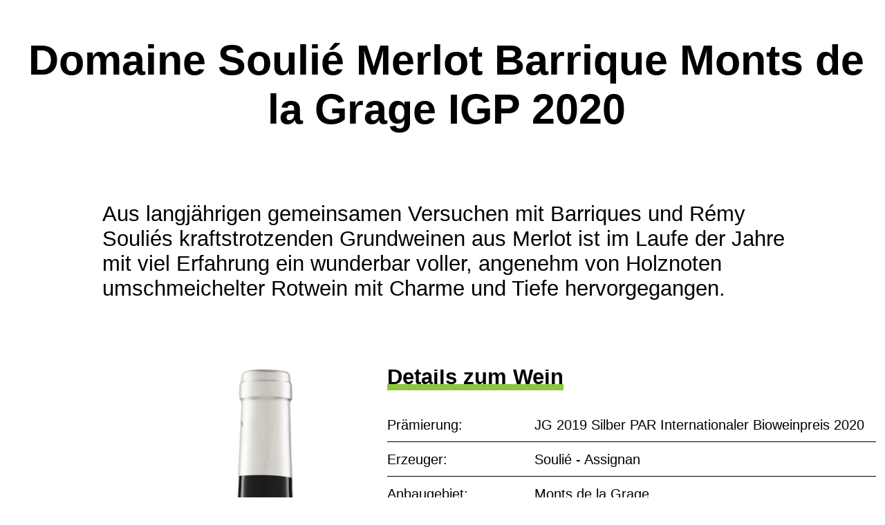

--- FILE ---
content_type: text/html; charset=UTF-8
request_url: https://www.xn--grner-laden-uhb.de/bioweinmoabit.php?a=15705
body_size: 2304
content:
<!DOCTYPE html>
<html lang="de">

<head>
  <meta http-equiv="Content-Type" content="text/html; charset=UTF-8">
  <meta name="viewport" content="width=device-width, initial-scale=1">
  <link rel="canonical" href="https://www.xn--grner-laden-uhb.de/bioweinmoabit.php?a=15705">
  <link rel="amphtml" href="https://xn--grner-laden-uhb.de/bioweinmoabitAmp.php?a=15705">
  <meta property="og:locale" content="de_DE">
  <meta property="og:type" content="website">
  <meta property="og:title" content="Gut sortierter, netter Bioladen an der Spree">
  <meta property="og:description" content="Domaine Soulié Merlot Barrique Monts de la Grage IGP 2020">
  <meta property="og:url" content="https://xn--grner-laden-uhb.de/">
  <meta property="og:site_name" content="Grüner Laden, Bioladen Berlin Moabit seit 1982">
  <meta property="og:image" content="https://xn--grner-laden-uhb.de/images/wein/og/15705.jpg">
  <meta property="og:image:width" content="1200" />
  <meta property="og:image:height" content="630" />
  <meta name="twitter:card" content="summary_large_image">
  <meta name="twitter:description" content="Domaine Soulié Merlot Barrique Monts de la Grage IGP 2020">
  <meta name="twitter:title" content="Gut sortierter, netter Bioladen an der Spree">
  <script type="application/ld+json">{ "@context": "https://schema.org", "@graph": [{ "@type": "WebPage", "@id": "https://xn--grner-laden-uhb.de/#webpage", "url": "https://xn--grner-laden-uhb.de/", "name": "Bioladen in Berlin Moabit", "inLanguage": "de-DE", "datePublished": "2020-03-28T08:35:59+00:00", "dateModified": "2024-05-04T18:40:31+02:00", "description": "Hier findest du eine freundliche Beratung, ein gro&szliges Angebot an Obst &amp Gemüse t&aumlglich frisch, ausgew&aumlhlte K&aumlsespezialitäten, viele Teesorten, Weine für jeden Anlass"}]} </script><script type="application/ld+json">
    {
  "@context": "https://schema.org",
  "@type": "GroceryStore",
  "priceRange": "€0 - €50",
  "paymentAccepted": "Cash, Master Card",
  "image": [
    "https://xn--grner-laden-uhb.de/images/Bioladen-BerlinMittel.png"
  ],
  "@id": "https://xn--grner-laden-uhb.de/#GroceryStore",
  "name": "Bioladen Grüner Laden",
  "address": {
    "@type": "PostalAddress",
    "streetAddress": "Bundesratufer 5",
    "addressLocality": "Moabit",
    "addressRegion": "Berlin",
    "postalCode": "10555",
    "addressCountry": "DE"
  },
  "geo": {
    "@type": "GeoCoordinates",
    "latitude": 52.52321,
    "longitude": 13.34010
  },
  "url": "https://xn--grner-laden-uhb.de",
  "telephone": "39748573",
  "email": "post@xn--grner-laden-uhb.de",
  "openingHoursSpecification": [
    {
      "@type": "OpeningHoursSpecification",
      "dayOfWeek": [
        "Monday",
        "Tuesday",
        "Wednesday",
        "Thursday",
        "Friday"
      ],
      "opens": "10:00",
      "closes": "19:00"
    },
    {
      "@type": "OpeningHoursSpecification",
      "dayOfWeek": "Saturday",
      "opens": "09:00",
      "closes": "14:00"
    }
  ]
}  </script>
  <script type="application/ld+json">
    {
  "@context": "http://schema.org",
  "@type": "Organization",
  "@id": "#GruLa",
  "name": "Grüner Laden",
  "url": "https://xn--grner-laden-uhb.de/",
  "address": "Berlin Moabit, Bundesratufer 5",
  "logo": "https://xn--grner-laden-uhb.de/images/Bioladen-Berlin.png",
  "hasPOS": {
    "@id": "https://rapunzel.de/"
  },
  "contactPoint": [
    {
      "@type": "ContactPoint",
      "telephone": "+49-030-3935623",
      "url": "https://xn--grner-laden-uhb.de",
      "email": "post@xn--grner-laden-uhb.de",
      "productSupported": "Bio",
      "areaServed": "Berlin Moabit",
      "contactType": "customer service"
    }
  ]
}  </script>
  <meta name="author" content="Sabine Maas, Grüner Laden">
  <meta name="Firma" content="Bioladen seit 1982">
  <meta name="description" content="Domaine Soulié Merlot Barrique Monts de la Grage IGP 2020">
  <meta name="page-topic" content="Lebensmittel">
  <meta name="page-type" content="Bio">
  <meta name="robots" content="index, follow, max-snippet:-1, max-image-preview:large, max-video-preview:-1">
  <meta name="Language" content="de">
  <meta name="city" content="Berlin">
  <meta name="country" content="Germany">
  <meta name="state" content="Berlin">
  <meta name="zipcode" content="10555">
  <meta name="geo.position" content="52.52321; 13.34010">
  <meta name="geo.placename" content="Berlin, Moabit">
  <meta name="geo.region" content="DE-BER">
  <meta name="icbm" content="52.52321; 13.34010">
  <title>Grüner Laden, Weinhandel in Berlin Moabit</title>
  <link rel="icon" type="image/svg+xml" href="Bioladen-Berlin.svg">
  <link rel="manifest" href="/site.webmanifest">
  <link rel="mask-icon" href="/Bioladen-Berlin.svg" color="#5bbad5">
  <meta name="msapplication-TileColor" content="#ffc40d">
  <link rel="stylesheet" type="text/css" href="wein.min.css?1704286090">
</head>

<body id="body">
  <header>
    
  </header>
  <article class="container">
    <h1 class="Name">Domaine Soulié Merlot Barrique Monts de la Grage IGP 2020</h1>
    <div class="Beschreibung">Aus langjährigen gemeinsamen Versuchen mit Barriques und Rémy Souliés kraftstrotzenden Grundweinen aus Merlot ist im Laufe der Jahre mit viel Erfahrung ein wunderbar voller, angenehm von Holznoten umschmeichelter Rotwein mit Charme und Tiefe hervorgegangen.</div>
    <div class="Bild">
            <img src="images/wein/big/15705.jpg" height="800" width="201" alt="Grüner Laden Wein ">
    </div>
    <section class="Details">
      <h2>Details zum Wein</h2>
      <div><div>Prämierung:</div><div>JG 2019 Silber PAR Internationaler Bioweinpreis 2020</div></div><div><div>Erzeuger:</div><div>Soulié - Assignan</div></div><div><div>Anbaugebiet:</div><div>Monts de la Grage</div></div><div><div>Rebsorte:</div><div><a rel="noopener" title="Wiki" href="https://de.wikipedia.org/wiki/Merlot">Merlot</a></div></div><div><div>Jahrgang:</div><div>2020</div></div><div><div>Temperatur:</div><div>14-16°</div></div><div><div>Lagerzeit:</div><div>jetzt + 3-5 jahre</div></div><div><div>Weinart:</div><div>Rotwein</div></div><div><div>Land:</div><div>Frankreich</div></div><div><div>Qualität:</div><div>Landwein</div></div><div><div>Geschmack:</div><div>trocken</div></div><div><div>Kontrolle durch:</div><div>FR-BIO-01</div></div>    </section>
    <section class="Analyse">
      <h2>Weinanalyse</h2>
      <div><div>Kontrolle durch:</div><div>FR-BIO-01</div></div><div><div>Anbauverband:</div><div>Sudvinbio</div></div><div><div>Restzucker (g/l):</div><div>1,2</div></div><div><div>Vorh. Alkohol (Vol%):</div><div>13,4</div></div><div><div>Gesamtsäure (g/l):</div><div>5,4</div></div><div><div>Schweflige Säure frei (mg/l):</div><div>30</div></div><div><div>Schweflige Säure ges. (mg/l):</div><div>60</div></div><div><div>Weinstil:</div><div>Barrique</div></div><div><div>Volumen:</div><div>0,75l</div></div><div><div>Pfand:</div><div>nein</div></div>      <p>Die Weinanalyse stellt lediglich einen Durchschnittswert dar.</p>
    </section>
  </article>
  <aside title="Weinauswahl">
    <!-- <a title="teilen" href="javascript:navigator.share({
        title: 'Grüner Laden - Bioladen Berlin Moabit - Domaine Soulié Merlot Barrique Monts de la Grage IGP 2020',
        text: 'Domaine Soulié Merlot Barrique Monts de la Grage IGP 2020',
        url: 'https://xn--grner-laden-uhb.de/bioweinmoabit.php?a=15705'
      })" >O</a> -->
  </aside>
  
  <footer>
    <a href="https://xn--grner-laden-uhb.de/" title="zurück">
      <h2>Grüner Laden</h2>
      <img src="/images/Bioladen-Berlin.webp" height="340" width="340" alt="Bioladen Berlin Moabit Wein">
      <p><a href="Bioladen-Berlin.html"><strong>Bioladen&nbspBerlin&nbsp</strong></a><a href="https://de.wikipedia.org/wiki/Berlin-Moabit"><strong>Moabit</strong></a></p>
  </a>
  </footer>
</body>

--- FILE ---
content_type: text/css
request_url: https://www.xn--grner-laden-uhb.de/wein.min.css?1704286090
body_size: -119
content:
@font-face{font-family:Kabel-Bold;src:local('Kabel Fett'),url(/fonts/kabel_bold-webfont.woff2) format('woff2');font-display:swap}body,html{font-family:sans-serif,arial;font-size:clamp(12px,1.6vw,2rem);margin:0;overflow-x:hidden;width:99vw}h2{margin-top:0;border-bottom:.7vw solid #8cc63f;line-height:.7em;width:fit-content;white-space:nowrap;overflow:hidden;text-overflow:ellipsis}footer h2{font-size:6vw;line-height:.9em;border-bottom:1.5vw solid #8cc63f}aside{position:fixed;left:1vw;top:50vh;height:6vw;width:6vw}aside:hover{cursor:pointer}aside:hover #backkreis{animation:kback .3s ease-in;fill:#8cc63f}aside:hover #backpfeil{fill:#000}.container{display:grid;grid-template-columns:40% 57%;grid-template-rows:auto auto auto auto;gap:2em 2em;grid-auto-flow:row;grid-template-areas:"Name Name" "Beschreibung Beschreibung" "Bild Details" "Bild Analyse";margin-left:1em}.Name{grid-area:Name;text-align:center;font-size:3rem;font-weight:700}.Beschreibung{grid-area:Beschreibung;font-size:1.5rem;padding:1vh 10vw 8vh 10vw}.Bild{grid-area:Bild;justify-self:right;margin-right:3vw}.Bild img{max-width:100%;height:auto}.Details{grid-area:Details;position:relative}.Analyse{grid-area:Analyse;position:relative}span{display:none}p{margin:.4em 0;border-bottom:1px;border-top:0;border-left:0;border-right:0;border-style:solid;border-color:#000;overflow:hidden}.Analyse>div,.Details>div{display:flex;flex-direction:row;border-bottom:1px;border-top:0;border-left:0;border-right:0;border-style:solid;border-color:#000;align-items:center;padding-top:.2rem;padding-bottom:.2rem;min-height:2em}.Analyse>div>div,.Details>div>div{flex:0 0 30%}.Analyse>div+div,.Details>div>div+div{flex:0 0 70%}footer a{color:#000}footer{font-family:Kabel-Bold;display:grid;align-items:center;justify-items:center;text-align:center;background:#f9f9f9;z-index:90;position:relative;margin-top:30vh;height:100vmin}footer img{width:auto;height:50vmin;margin-top:1vh}footer strong{border:0;display:block}a{color:#000;text-decoration:none}.Details a{color:#8cc63f;text-decoration:underline;font-weight:700}@media (max-width:1000px){.container{display:grid;grid-template-rows:auto;grid-template-columns:96vw;grid-auto-flow:row;grid-template-areas:"Name" "Beschreibung" "Bild" "Details" "Analyse"}.Bild{justify-self:center;margin:0}}